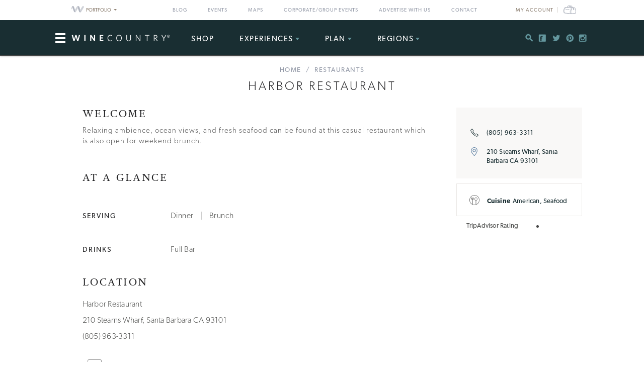

--- FILE ---
content_type: text/html; charset=UTF-8
request_url: https://www.winecountry.com/businesses/5936/harbor-restaurant
body_size: 13546
content:
<!DOCTYPE html>
<html lang="en-US">

<head>
    <meta http-equiv="Content-Type"
        content="text/html; charset=UTF-8" />
    <meta name="viewport" content="width=device-width, initial-scale=1">
    <link rel="pingback"
        href="https://www.winecountry.com/xmlrpc.php" />
    <meta property="fb:app_id"
        content="75953602463" />
    <title>Harbor Restaurant &#8211; Santa Barbara, CA | Wine Country</title>
<meta name='robots' content='max-image-preview:large' />
<link rel='dns-prefetch' href='//fonts.googleapis.com' />
<link rel='dns-prefetch' href='//api.mapbox.com' />
<link rel='dns-prefetch' href='//api.tiles.mapbox.com' />
<link rel='dns-prefetch' href='//ajax.googleapis.com' />
<link rel="alternate" type="application/rss+xml" title="WineCountry.com &raquo; Feed" href="https://www.winecountry.com/feed/" />
<link rel="alternate" type="application/rss+xml" title="WineCountry.com &raquo; Comments Feed" href="https://www.winecountry.com/comments/feed/" />
<link rel="alternate" type="text/calendar" title="WineCountry.com &raquo; iCal Feed" href="https://www.winecountry.com/events/?ical=1" />
<link rel="shortcut icon" href="https://www.winecountry.com/wp-content/themes/napavalley/images/favicon.ico?ver=1589465296" />
<link rel='stylesheet' id='yarppWidgetCss-css' href='https://www.winecountry.com/wp-content/plugins/yet-another-related-posts-plugin/style/widget.css?ver=6.6.1' type='text/css' media='all' />
<link rel='stylesheet' id='wp-block-library-css' href='https://www.winecountry.com/wp-includes/css/dist/block-library/style.min.css?ver=6.6.1' type='text/css' media='all' />
<style id='classic-theme-styles-inline-css' type='text/css'>
/*! This file is auto-generated */
.wp-block-button__link{color:#fff;background-color:#32373c;border-radius:9999px;box-shadow:none;text-decoration:none;padding:calc(.667em + 2px) calc(1.333em + 2px);font-size:1.125em}.wp-block-file__button{background:#32373c;color:#fff;text-decoration:none}
</style>
<style id='global-styles-inline-css' type='text/css'>
:root{--wp--preset--aspect-ratio--square: 1;--wp--preset--aspect-ratio--4-3: 4/3;--wp--preset--aspect-ratio--3-4: 3/4;--wp--preset--aspect-ratio--3-2: 3/2;--wp--preset--aspect-ratio--2-3: 2/3;--wp--preset--aspect-ratio--16-9: 16/9;--wp--preset--aspect-ratio--9-16: 9/16;--wp--preset--color--black: #000000;--wp--preset--color--cyan-bluish-gray: #abb8c3;--wp--preset--color--white: #ffffff;--wp--preset--color--pale-pink: #f78da7;--wp--preset--color--vivid-red: #cf2e2e;--wp--preset--color--luminous-vivid-orange: #ff6900;--wp--preset--color--luminous-vivid-amber: #fcb900;--wp--preset--color--light-green-cyan: #7bdcb5;--wp--preset--color--vivid-green-cyan: #00d084;--wp--preset--color--pale-cyan-blue: #8ed1fc;--wp--preset--color--vivid-cyan-blue: #0693e3;--wp--preset--color--vivid-purple: #9b51e0;--wp--preset--gradient--vivid-cyan-blue-to-vivid-purple: linear-gradient(135deg,rgba(6,147,227,1) 0%,rgb(155,81,224) 100%);--wp--preset--gradient--light-green-cyan-to-vivid-green-cyan: linear-gradient(135deg,rgb(122,220,180) 0%,rgb(0,208,130) 100%);--wp--preset--gradient--luminous-vivid-amber-to-luminous-vivid-orange: linear-gradient(135deg,rgba(252,185,0,1) 0%,rgba(255,105,0,1) 100%);--wp--preset--gradient--luminous-vivid-orange-to-vivid-red: linear-gradient(135deg,rgba(255,105,0,1) 0%,rgb(207,46,46) 100%);--wp--preset--gradient--very-light-gray-to-cyan-bluish-gray: linear-gradient(135deg,rgb(238,238,238) 0%,rgb(169,184,195) 100%);--wp--preset--gradient--cool-to-warm-spectrum: linear-gradient(135deg,rgb(74,234,220) 0%,rgb(151,120,209) 20%,rgb(207,42,186) 40%,rgb(238,44,130) 60%,rgb(251,105,98) 80%,rgb(254,248,76) 100%);--wp--preset--gradient--blush-light-purple: linear-gradient(135deg,rgb(255,206,236) 0%,rgb(152,150,240) 100%);--wp--preset--gradient--blush-bordeaux: linear-gradient(135deg,rgb(254,205,165) 0%,rgb(254,45,45) 50%,rgb(107,0,62) 100%);--wp--preset--gradient--luminous-dusk: linear-gradient(135deg,rgb(255,203,112) 0%,rgb(199,81,192) 50%,rgb(65,88,208) 100%);--wp--preset--gradient--pale-ocean: linear-gradient(135deg,rgb(255,245,203) 0%,rgb(182,227,212) 50%,rgb(51,167,181) 100%);--wp--preset--gradient--electric-grass: linear-gradient(135deg,rgb(202,248,128) 0%,rgb(113,206,126) 100%);--wp--preset--gradient--midnight: linear-gradient(135deg,rgb(2,3,129) 0%,rgb(40,116,252) 100%);--wp--preset--font-size--small: 13px;--wp--preset--font-size--medium: 20px;--wp--preset--font-size--large: 36px;--wp--preset--font-size--x-large: 42px;--wp--preset--spacing--20: 0.44rem;--wp--preset--spacing--30: 0.67rem;--wp--preset--spacing--40: 1rem;--wp--preset--spacing--50: 1.5rem;--wp--preset--spacing--60: 2.25rem;--wp--preset--spacing--70: 3.38rem;--wp--preset--spacing--80: 5.06rem;--wp--preset--shadow--natural: 6px 6px 9px rgba(0, 0, 0, 0.2);--wp--preset--shadow--deep: 12px 12px 50px rgba(0, 0, 0, 0.4);--wp--preset--shadow--sharp: 6px 6px 0px rgba(0, 0, 0, 0.2);--wp--preset--shadow--outlined: 6px 6px 0px -3px rgba(255, 255, 255, 1), 6px 6px rgba(0, 0, 0, 1);--wp--preset--shadow--crisp: 6px 6px 0px rgba(0, 0, 0, 1);}:where(.is-layout-flex){gap: 0.5em;}:where(.is-layout-grid){gap: 0.5em;}body .is-layout-flex{display: flex;}.is-layout-flex{flex-wrap: wrap;align-items: center;}.is-layout-flex > :is(*, div){margin: 0;}body .is-layout-grid{display: grid;}.is-layout-grid > :is(*, div){margin: 0;}:where(.wp-block-columns.is-layout-flex){gap: 2em;}:where(.wp-block-columns.is-layout-grid){gap: 2em;}:where(.wp-block-post-template.is-layout-flex){gap: 1.25em;}:where(.wp-block-post-template.is-layout-grid){gap: 1.25em;}.has-black-color{color: var(--wp--preset--color--black) !important;}.has-cyan-bluish-gray-color{color: var(--wp--preset--color--cyan-bluish-gray) !important;}.has-white-color{color: var(--wp--preset--color--white) !important;}.has-pale-pink-color{color: var(--wp--preset--color--pale-pink) !important;}.has-vivid-red-color{color: var(--wp--preset--color--vivid-red) !important;}.has-luminous-vivid-orange-color{color: var(--wp--preset--color--luminous-vivid-orange) !important;}.has-luminous-vivid-amber-color{color: var(--wp--preset--color--luminous-vivid-amber) !important;}.has-light-green-cyan-color{color: var(--wp--preset--color--light-green-cyan) !important;}.has-vivid-green-cyan-color{color: var(--wp--preset--color--vivid-green-cyan) !important;}.has-pale-cyan-blue-color{color: var(--wp--preset--color--pale-cyan-blue) !important;}.has-vivid-cyan-blue-color{color: var(--wp--preset--color--vivid-cyan-blue) !important;}.has-vivid-purple-color{color: var(--wp--preset--color--vivid-purple) !important;}.has-black-background-color{background-color: var(--wp--preset--color--black) !important;}.has-cyan-bluish-gray-background-color{background-color: var(--wp--preset--color--cyan-bluish-gray) !important;}.has-white-background-color{background-color: var(--wp--preset--color--white) !important;}.has-pale-pink-background-color{background-color: var(--wp--preset--color--pale-pink) !important;}.has-vivid-red-background-color{background-color: var(--wp--preset--color--vivid-red) !important;}.has-luminous-vivid-orange-background-color{background-color: var(--wp--preset--color--luminous-vivid-orange) !important;}.has-luminous-vivid-amber-background-color{background-color: var(--wp--preset--color--luminous-vivid-amber) !important;}.has-light-green-cyan-background-color{background-color: var(--wp--preset--color--light-green-cyan) !important;}.has-vivid-green-cyan-background-color{background-color: var(--wp--preset--color--vivid-green-cyan) !important;}.has-pale-cyan-blue-background-color{background-color: var(--wp--preset--color--pale-cyan-blue) !important;}.has-vivid-cyan-blue-background-color{background-color: var(--wp--preset--color--vivid-cyan-blue) !important;}.has-vivid-purple-background-color{background-color: var(--wp--preset--color--vivid-purple) !important;}.has-black-border-color{border-color: var(--wp--preset--color--black) !important;}.has-cyan-bluish-gray-border-color{border-color: var(--wp--preset--color--cyan-bluish-gray) !important;}.has-white-border-color{border-color: var(--wp--preset--color--white) !important;}.has-pale-pink-border-color{border-color: var(--wp--preset--color--pale-pink) !important;}.has-vivid-red-border-color{border-color: var(--wp--preset--color--vivid-red) !important;}.has-luminous-vivid-orange-border-color{border-color: var(--wp--preset--color--luminous-vivid-orange) !important;}.has-luminous-vivid-amber-border-color{border-color: var(--wp--preset--color--luminous-vivid-amber) !important;}.has-light-green-cyan-border-color{border-color: var(--wp--preset--color--light-green-cyan) !important;}.has-vivid-green-cyan-border-color{border-color: var(--wp--preset--color--vivid-green-cyan) !important;}.has-pale-cyan-blue-border-color{border-color: var(--wp--preset--color--pale-cyan-blue) !important;}.has-vivid-cyan-blue-border-color{border-color: var(--wp--preset--color--vivid-cyan-blue) !important;}.has-vivid-purple-border-color{border-color: var(--wp--preset--color--vivid-purple) !important;}.has-vivid-cyan-blue-to-vivid-purple-gradient-background{background: var(--wp--preset--gradient--vivid-cyan-blue-to-vivid-purple) !important;}.has-light-green-cyan-to-vivid-green-cyan-gradient-background{background: var(--wp--preset--gradient--light-green-cyan-to-vivid-green-cyan) !important;}.has-luminous-vivid-amber-to-luminous-vivid-orange-gradient-background{background: var(--wp--preset--gradient--luminous-vivid-amber-to-luminous-vivid-orange) !important;}.has-luminous-vivid-orange-to-vivid-red-gradient-background{background: var(--wp--preset--gradient--luminous-vivid-orange-to-vivid-red) !important;}.has-very-light-gray-to-cyan-bluish-gray-gradient-background{background: var(--wp--preset--gradient--very-light-gray-to-cyan-bluish-gray) !important;}.has-cool-to-warm-spectrum-gradient-background{background: var(--wp--preset--gradient--cool-to-warm-spectrum) !important;}.has-blush-light-purple-gradient-background{background: var(--wp--preset--gradient--blush-light-purple) !important;}.has-blush-bordeaux-gradient-background{background: var(--wp--preset--gradient--blush-bordeaux) !important;}.has-luminous-dusk-gradient-background{background: var(--wp--preset--gradient--luminous-dusk) !important;}.has-pale-ocean-gradient-background{background: var(--wp--preset--gradient--pale-ocean) !important;}.has-electric-grass-gradient-background{background: var(--wp--preset--gradient--electric-grass) !important;}.has-midnight-gradient-background{background: var(--wp--preset--gradient--midnight) !important;}.has-small-font-size{font-size: var(--wp--preset--font-size--small) !important;}.has-medium-font-size{font-size: var(--wp--preset--font-size--medium) !important;}.has-large-font-size{font-size: var(--wp--preset--font-size--large) !important;}.has-x-large-font-size{font-size: var(--wp--preset--font-size--x-large) !important;}
:where(.wp-block-post-template.is-layout-flex){gap: 1.25em;}:where(.wp-block-post-template.is-layout-grid){gap: 1.25em;}
:where(.wp-block-columns.is-layout-flex){gap: 2em;}:where(.wp-block-columns.is-layout-grid){gap: 2em;}
:root :where(.wp-block-pullquote){font-size: 1.5em;line-height: 1.6;}
</style>
<link rel='stylesheet' id='awesome-weather-css' href='https://www.winecountry.com/wp-content/plugins/awesome-weather-pro/awesome-weather.css?ver=6.6.1' type='text/css' media='all' />
<style id='awesome-weather-inline-css' type='text/css'>
.awesome-weather-wrap { font-family: 'Open Sans', sans-serif; font-weight: 400; font-size: 14px; line-height: 14px; }
</style>
<link rel='stylesheet' id='opensans-googlefont-css' href='//fonts.googleapis.com/css?family=Open+Sans%3A400&#038;ver=6.6.1' type='text/css' media='all' />
<link rel='stylesheet' id='mapbox-css-css' href='//api.mapbox.com/mapbox.js/v2.2.3/mapbox.css?ver=6.6.1' type='text/css' media='all' />
<link rel='stylesheet' id='mapbox-gl-css-css' href='//api.tiles.mapbox.com/mapbox-gl-js/v0.12.0/mapbox-gl.css?ver=6.6.1' type='text/css' media='all' />
<link rel='stylesheet' id='mapbox-markercluster-css-css' href='//api.mapbox.com/mapbox.js/plugins/leaflet-markercluster/v0.4.0/MarkerCluster.css?ver=6.6.1' type='text/css' media='all' />
<link rel='stylesheet' id='mapbox-markercluster-default-css-css' href='//api.mapbox.com/mapbox.js/plugins/leaflet-markercluster/v0.4.0/MarkerCluster.Default.css?ver=6.6.1' type='text/css' media='all' />
<link rel='stylesheet' id='parent-stylesheet-css' href='https://www.winecountry.com/wp-content/themes/napavalley/style.css?ver=1720726107' type='text/css' media='all' />
<link rel='stylesheet' id='theme-stylesheet-css' href='https://www.winecountry.com/wp-content/themes/winecountry/style.css?ver=1720726107' type='text/css' media='all' />
<link rel='stylesheet' id='jquery-ui-style-css' href='//ajax.googleapis.com/ajax/libs/jqueryui/1.13.3/themes/smoothness/jquery-ui.min.css?ver=6.6.1' type='text/css' media='all' />
<link rel='stylesheet' id='cake_stylesheet_0-css' href='https://www.winecountry.com/css/main.css?ver=6.6.1' type='text/css' media='all' />
<script type="text/javascript" src="https://www.winecountry.com/wp-includes/js/jquery/jquery.min.js?ver=3.7.1" id="jquery-core-js"></script>
<script type="text/javascript" src="https://www.winecountry.com/wp-includes/js/jquery/jquery-migrate.min.js?ver=3.4.1" id="jquery-migrate-js"></script>
<script type="text/javascript" src="https://www.winecountry.com/wp-content/themes/napavalley/js/bootstrap.min.js" id="bootstrap-js-js"></script>
<script type="text/javascript" src="https://www.winecountry.com/wp-content/themes/winecountry/js/functions-winecountry.js?ver=6.6.1" id="winecountry-functions-js"></script>
<script></script><link rel="https://api.w.org/" href="https://www.winecountry.com/wp-json/" /><link rel="alternate" title="JSON" type="application/json" href="https://www.winecountry.com/wp-json/wp/v2/pages/14" /><link rel="EditURI" type="application/rsd+xml" title="RSD" href="https://www.winecountry.com/xmlrpc.php?rsd" />
<meta name="generator" content="WordPress 6.6.1" />
<link rel='shortlink' href='https://www.winecountry.com/?p=14' />
<link rel="alternate" title="oEmbed (JSON)" type="application/json+oembed" href="https://www.winecountry.com/wp-json/oembed/1.0/embed?url=https%3A%2F%2Fwww.winecountry.com%2Fcakepress%2F" />
<link rel="alternate" title="oEmbed (XML)" type="text/xml+oembed" href="https://www.winecountry.com/wp-json/oembed/1.0/embed?url=https%3A%2F%2Fwww.winecountry.com%2Fcakepress%2F&#038;format=xml" />
<script>
    var googletag = googletag || {};
    googletag.cmd = googletag.cmd || [];
    (function() {
        var gads = document.createElement('script');
        gads.async = true;
        gads.type = 'text/javascript';
        var useSSL = 'https:' == document.location.protocol;
        gads.src = (useSSL ? 'https:' : 'http:') +
            '//www.googletagservices.com/tag/js/gpt.js';
        var node = document.getElementsByTagName('script')[0];
        node.parentNode.insertBefore(gads, node);
    })();

    var group_id = '1469049517848';
    googletag.cmd.push(function() {
        googletag.defineSlot('/27790961/IAB_Billboard_v2', [970, 250], 'div-gpt-ad-' + group_id + '-0')
            .addService(googletag.pubads());
        googletag.defineSlot('/27790961/IAB_Billboard2_v2', [970, 250], 'div-gpt-ad-' + group_id + '-1')
            .addService(googletag.pubads());
        googletag.defineSlot('/27790961/IAB_Billboard3_v2', [970, 250], 'div-gpt-ad-' + group_id + '-2')
            .addService(googletag.pubads());
        googletag.defineSlot('/27790961/IAB_Billboard4_v2', [970, 250], 'div-gpt-ad-' + group_id + '-3')
            .addService(googletag.pubads());
        googletag.defineSlot('/27790961/IAB_Filmstrip_v2', [300, 600], 'div-gpt-ad-' + group_id + '-4')
            .addService(googletag.pubads());
        googletag.defineSlot('/27790961/IAB_Filmstrip2_v2', [300, 600], 'div-gpt-ad-' + group_id + '-5')
            .addService(googletag.pubads());
        googletag.defineSlot('/27790961/IAB_Filmstrip3_v2', [300, 600], 'div-gpt-ad-' + group_id + '-6')
            .addService(googletag.pubads());
        googletag.defineSlot('/27790961/IAB_Filmstrip4_v2', [300, 600], 'div-gpt-ad-' + group_id + '-7')
            .addService(googletag.pubads());
        googletag.defineSlot('/27790961/LargeBox_v2', [300, 300], 'div-gpt-ad-' + group_id + '-8').addService(
            googletag.pubads());
        googletag.defineSlot('/27790961/LargeBox2_v2', [300, 300], 'div-gpt-ad-' + group_id + '-9').addService(
            googletag.pubads());
        googletag.defineSlot('/27790961/LargeBox3_v2', [300, 300], 'div-gpt-ad-' + group_id + '-10').addService(
            googletag.pubads());
        googletag.defineSlot('/27790961/LargeBox4_v2', [300, 300], 'div-gpt-ad-' + group_id + '-11').addService(
            googletag.pubads());
        googletag.defineSlot('/27790961/Spotlight1_v2', [247, 400], 'div-gpt-ad-' + group_id + '-12')
            .addService(googletag.pubads());
        googletag.defineSlot('/27790961/Spotlight2_v2', [247, 400], 'div-gpt-ad-' + group_id + '-13')
            .addService(googletag.pubads());
        googletag.defineSlot('/27790961/Spotlight3_v2', [247, 400], 'div-gpt-ad-' + group_id + '-14')
            .addService(googletag.pubads());
        googletag.defineSlot('/27790961/Spotlight4_v2', [247, 400], 'div-gpt-ad-' + group_id + '-15')
            .addService(googletag.pubads());
        googletag.defineSlot('/27790961/MiniBillboard_v2', [500, 250], 'div-gpt-ad-' + group_id + '-16')
            .addService(googletag.pubads());
        googletag.defineSlot('/27790961/MiniBillboard2_v2', [500, 250], 'div-gpt-ad-' + group_id + '-17')
            .addService(googletag.pubads());
        googletag.pubads().setTargeting("pages", "businesses")
            .setTargeting("domain", "winecountry.com")
                    ;
        googletag.enableServices();
    });
</script>
<script async
    src="https://www.googletagmanager.com/gtag/js?id=G-PSDVX6KBVG">
</script>
<script>
    window.dataLayer = window.dataLayer || [];

    function gtag() {
        dataLayer.push(arguments);
    }
    gtag('js', new Date());

    gtag('config', 'G-PSDVX6KBVG');
</script>
<meta name="referrer" content="unsafe-url" />
<meta name="generator" content="Powered by WPBakery Page Builder - drag and drop page builder for WordPress."/>
<meta name="description" content="Relaxing ambience, ocean views, and fresh seafood can be found at this casual restaurant which is also open for weekend brunch.  "/>
<meta content="http:https://winecountry-media.s3.amazonaws.com/3607-media-HarborRestaurant-3.jpg" property="og:image"/><link href="https://www.winecountry.com/businesses/5936/harbor-restaurant" rel="canonical"/><noscript><style> .wpb_animate_when_almost_visible { opacity: 1; }</style></noscript>    <script>
        window.fbAsyncInit = function() {
            FB.init({
                appId: '75953602463',
                xfbml: true,
                version: 'v2.4'
            });

            //FB.Event.subscribe('xfbml.render', function () {
            //console.log("finished rendering plugins");
            // });

            FB.Event.subscribe('comment.create', function(response) {
                // response is an object with attributes (commentID, href, message, parentCommentID)
                // console.log('comment.create')
                update_stats('comment');
            });

            // Liking.  Does not fire when you like a comment, only the page
            FB.Event.subscribe('edge.create', function(url, html_element) {
                //console.log('edge.create')
                update_stats('like');
            });

            FB.Event.subscribe('edge.remove', function(url, html_element) {
                // Unliking, no-op
            });

            jQuery(document).ready(function($) {
                // Make our own Share button, since the Facebook one doesn't raise any events
                // See http://stackoverflow.com/questions/20312964/callback-function-with-new-facebook-share-button
                $('.facebook-share-button').on('click', function() {
                    FB.ui({
                        method: 'feed',
                        link: document.URL,
                        //caption: 'example',
                    }, function(response) {
                        // response is an object with attribute post_id
                        //debugger;
                        if (response === null) {
                            // no-op
                            //console.log('post was not shared');
                        } else {
                            //console.log('post was shared');
                            update_stats('share');
                        }
                    });
                });
            });
        };

        (function(d, s, id) {
            var js, fjs = d.getElementsByTagName(s)[0];
            if (d.getElementById(id)) {
                return;
            }
            js = d.createElement(s);
            js.id = id;
            js.src = "//connect.facebook.net/en_US/sdk.js";
            fjs.parentNode.insertBefore(js, fjs);
        }(document, 'script', 'facebook-jssdk'));

        function update_stats(type, post_id) {
            jQuery(document).ready(function($) {
                var data = {
                    action: 'winecountry_trigger_page_interaction',
                    type: type,
                    url: location.href,
                    post_id: typeof post_id != 'undefined' ? post_id : ''
                };

                // since 2.8 ajaxurl is always defined in the admin header and points to admin-ajax.php
                jQuery.post(
                    'https://www.winecountry.com/wp-admin/admin-ajax.php',
                    data,
                    function(response) {
                        //alert('Got this from the server: ' + response);
                    });
            });
        }
    </script>
</head>

<body class="page-template-default page page-id-14 wpb-js-composer js-comp-ver-7.3 vc_responsive tribe-theme-parent-napavalley tribe-theme-child-winecountry page-template-cakepress-page-template-php">
        <noscript><iframe src="//www.googletagmanager.com/ns.html?id=GTM-K2CHWT" height="0" width="0"
            style="display:none;visibility:hidden"></iframe></noscript>
    <script>
        (function(w, d, s, l, i) {
            w[l] = w[l] || [];
            w[l].push({
                'gtm.start': new Date().getTime(),
                event: 'gtm.js'
            });
            var f = d.getElementsByTagName(s)[0],
                j = d.createElement(s),
                dl = l != 'dataLayer' ? '&l=' + l : '';
            j.async = true;
            j.src =
                '//www.googletagmanager.com/gtm.js?id=' + i + dl;
            f.parentNode.insertBefore(j, f);
        })(window, document, 'script', 'dataLayer', 'GTM-K2CHWT');
    </script>
        <div id="fb-root"></div>

    <div class="wrapper">
        <header class="header">
            <div class="bar">
    <div class="container">

                <div class="network-dropdown pull-left">

            <button class="btn btn-network" type="button" data-toggle="collapse" data-target="#collapseNetwork"
                aria-expanded="false" aria-controls="collapseNetwork">
                <span class="img-logo-small" role="none"></span>
                <span>Portfolio</span>
                <span class="caret" role="none"></span>
            </button>
            <div class="collapse network-collapse" id="collapseNetwork">
                <ul class="network-menu list-unstyled">                    <li><a
                            href="https://www.napavalley.com/"><img
                                class="img-logo-small"
                                src="https://s3.amazonaws.com/winecountry-media/wp-content/uploads/2016/11/28112026/NapaValley-com-150w.png"
                                alt="NapaValley.com small logo"></a>
                    </li>
                    <li><a
                            href="https://www.sonoma.com/"><img
                                class="img-logo-small"
                                src="https://s3.amazonaws.com/winecountry-media/wp-content/uploads/2016/11/28112025/Sonoma-com-150w.png"
                                alt="Sonoma.com small logo"></a>
                    </li>
                    <li><a
                            href="https://www.winecountry.com/"><img
                                class="img-logo-small"
                                src="https://s3.amazonaws.com/winecountry-media/wp-content/uploads/2016/11/28112023/WineCountry-com-150w.png"
                                alt="WineCountry.com small logo"></a>
                    </li>
                </ul>
            </div>
        </div>
        
        <div class="pull-right account-settings">
                        <a class="login-link"
                href="https://www.winecountry.com/my-account">My
                Account</a>
            <a
                href="https://www.winecountry.com/cart">
                <span class="sr-only">Cart</span><span class="cart-icon"></span>
            </a>
            
        </div>
        <nav class="nav-bar"><ul id="menu-top-menu" class="menu list-inline"><li id="menu-item-19151" class="menu-item menu-item-type-post_type menu-item-object-page menu-item-19151"><a href="https://www.winecountry.com/blog/">Blog</a></li>
<li id="menu-item-19152" class="menu-item menu-item-type-custom menu-item-object-custom menu-item-19152"><a href="/events">Events</a></li>
<li id="menu-item-19904" class="menu-item menu-item-type-post_type menu-item-object-page menu-item-19904"><a href="https://www.winecountry.com/maps/">Maps</a></li>
<li id="menu-item-46336" class="menu-item menu-item-type-post_type menu-item-object-page menu-item-46336"><a href="https://www.winecountry.com/group-events/">Corporate/Group Events</a></li>
<li id="menu-item-25584" class="menu-item menu-item-type-post_type menu-item-object-page menu-item-25584"><a href="https://www.winecountry.com/advertise/">Advertise With Us</a></li>
<li id="menu-item-16391" class="menu-item menu-item-type-custom menu-item-object-custom menu-item-16391"><a href="/contact">Contact</a></li>
</ul></nav>    </div><!-- /.container -->
</div><!-- /.bar -->
                        <div class="header-body">
                <div class="container">
                                        <a href="https://www.winecountry.com/"
                        class="logo pull-left">
                        <img width="200" height="19" src="https://winecountry-media.s3.amazonaws.com/wp-content/uploads/2016/01/28173529/WineCountry-LightBG-200x19.png" class="attachment-crb_logo size-crb_logo" alt="WineCountry header logo" decoding="async" srcset="https://winecountry-media.s3.amazonaws.com/wp-content/uploads/2016/01/28173529/WineCountry-LightBG-200x19.png 200w, https://winecountry-media.s3.amazonaws.com/wp-content/uploads/2016/01/28173529/WineCountry-LightBG-300x28.png 300w, https://winecountry-media.s3.amazonaws.com/wp-content/uploads/2016/01/28173529/WineCountry-LightBG-768x72.png 768w, https://winecountry-media.s3.amazonaws.com/wp-content/uploads/2016/01/28173529/WineCountry-LightBG-155x15.png 155w, https://winecountry-media.s3.amazonaws.com/wp-content/uploads/2016/01/28173529/WineCountry-LightBG.png 960w" sizes="(max-width: 200px) 100vw, 200px" />                    </a>
                    
                    <a href="#" class="btn-main" data-toggle="modal" data-target="#modalSidebar"
                        aria-label="Toggle Sidebar">
                        <span></span>
                    </a>
                                        <div class="socials pull-right">
                        <ul>
                            <li>
                                <a href="#" class="btn-search" title="Search">
                                    <i class="ico-social-small ico-search" role="none"></i>
                                </a>
                            </li>

                                                        <li>
                                <a href="https://www.facebook.com/WineCountryMedia" title="Facebook"
                                    target="_blank">
                                    <i class="ico-social-small ico-facebook"
                                        role="none"></i>
                                </a>
                            </li>
                                                        <li>
                                <a href="https://twitter.com/winecountry" title="Twitter"
                                    target="_blank">
                                    <i class="ico-social-small ico-twitter"
                                        role="none"></i>
                                </a>
                            </li>
                                                        <li>
                                <a href="https://www.pinterest.com/winecountrycom/" title="Pinterest"
                                    target="_blank">
                                    <i class="ico-social-small ico-pinterest"
                                        role="none"></i>
                                </a>
                            </li>
                                                        <li>
                                <a href="https://www.instagram.com/winecountry/" title="Instagram"
                                    target="_blank">
                                    <i class="ico-social-small ico-instagram"
                                        role="none"></i>
                                </a>
                            </li>
                                                    </ul>
                    </div><!-- /.socials -->
                                        <nav class="nav"><ul id="menu-main-menu" class="menu list-inline"><li id="menu-item-46913" class="menu-item menu-item-type-custom menu-item-object-custom menu-item-46913"><a target="_blank" rel="noopener" href="https://shop.winecountry.com/">Shop</a></li>
<li id="menu-item-38087" class="menu-item menu-item-type-post_type menu-item-object-page menu-item-has-children menu-item-38087"><a href="https://www.winecountry.com/experiences/">Experiences</a>
<ul class="sub-menu">
	<li id="menu-item-65220" class="menu-item menu-item-type-post_type menu-item-object-page menu-item-65220"><a href="https://www.winecountry.com/experiences/">View All Experiences</a></li>
</ul>
</li>
<li id="menu-item-30513" class="menu-item menu-item-type-custom menu-item-object-custom menu-item-has-children menu-item-30513"><a href="/businesses/">Plan</a>
<ul class="sub-menu">
	<li id="menu-item-39917" class="menu-item menu-item-type-custom menu-item-object-custom menu-item-39917"><a href="https://www.winecountry.com/businesses/?q=&#038;category=Lodging&#038;tags=exclusive-offers">Lodging Deals</a></li>
	<li id="menu-item-30489" class="menu-item menu-item-type-post_type menu-item-object-page menu-item-has-children menu-item-30489"><a href="https://www.winecountry.com/inspirations/">Inspirations</a>
	<ul class="sub-menu">
		<li id="menu-item-30532" class="menu-item menu-item-type-post_type menu-item-object-page menu-item-30532"><a href="https://www.winecountry.com/blog/">Blog</a></li>
		<li id="menu-item-30491" class="menu-item menu-item-type-post_type menu-item-object-page menu-item-30491"><a href="https://www.winecountry.com/inspirations/guides/">Guides</a></li>
		<li id="menu-item-30492" class="menu-item menu-item-type-post_type menu-item-object-page menu-item-has-children menu-item-30492"><a href="https://www.winecountry.com/inspirations/collections/">Collections</a>
		<ul class="sub-menu">
			<li id="menu-item-30522" class="menu-item menu-item-type-post_type menu-item-object-page menu-item-30522"><a href="https://www.winecountry.com/inspirations/collections/adventure/">Adventure</a></li>
			<li id="menu-item-30526" class="menu-item menu-item-type-post_type menu-item-object-page menu-item-30526"><a href="https://www.winecountry.com/inspirations/collections/foodies/">Foodies</a></li>
			<li id="menu-item-30531" class="menu-item menu-item-type-post_type menu-item-object-page menu-item-30531"><a href="https://www.winecountry.com/inspirations/collections/off-the-beaten-path/">Off the Beaten Path</a></li>
			<li id="menu-item-30529" class="menu-item menu-item-type-post_type menu-item-object-page menu-item-30529"><a href="https://www.winecountry.com/inspirations/collections/wine-enthusiast/">Wine Enthusiast</a></li>
			<li id="menu-item-30527" class="menu-item menu-item-type-post_type menu-item-object-page menu-item-30527"><a href="https://www.winecountry.com/inspirations/collections/laid-back/">Laid Back</a></li>
			<li id="menu-item-30523" class="menu-item menu-item-type-post_type menu-item-object-page menu-item-30523"><a href="https://www.winecountry.com/inspirations/collections/budget-traveler/">Budget Traveler</a></li>
		</ul>
</li>
	</ul>
</li>
	<li id="menu-item-30514" class="menu-item menu-item-type-custom menu-item-object-custom menu-item-30514"><a href="/businesses/?category=Lodging">Lodging</a></li>
	<li id="menu-item-30515" class="menu-item menu-item-type-custom menu-item-object-custom menu-item-30515"><a href="/businesses/?category=Spas">Spas</a></li>
	<li id="menu-item-30516" class="menu-item menu-item-type-custom menu-item-object-custom menu-item-30516"><a href="/businesses/?category=Wineries">Wineries</a></li>
	<li id="menu-item-30519" class="menu-item menu-item-type-custom menu-item-object-custom menu-item-30519"><a href="/businesses/?category=Things%20To%20Do&#038;tags=">Things To Do</a></li>
	<li id="menu-item-30518" class="menu-item menu-item-type-custom menu-item-object-custom menu-item-30518"><a href="/businesses/?category=Restaurants">Restaurants</a></li>
	<li id="menu-item-30517" class="menu-item menu-item-type-custom menu-item-object-custom menu-item-30517"><a href="/businesses/?category=Weddings">Weddings</a></li>
	<li id="menu-item-46353" class="menu-item menu-item-type-post_type menu-item-object-page menu-item-46353"><a href="https://www.winecountry.com/group-events/">Corporate/Group Events</a></li>
	<li id="menu-item-30521" class="menu-item menu-item-type-custom menu-item-object-custom menu-item-30521"><a href="/businesses/?category=Tours%20and%20Experiences&#038;tags=">Tours &#038; Experiences</a></li>
</ul>
</li>
<li id="menu-item-30493" class="menu-item menu-item-type-post_type menu-item-object-page menu-item-has-children menu-item-30493"><a href="https://www.winecountry.com/regions/">Regions</a>
<ul class="sub-menu">
	<li id="menu-item-30494" class="menu-item menu-item-type-custom menu-item-object-custom menu-item-has-children menu-item-30494"><a>Northern California</a>
	<ul class="sub-menu">
		<li id="menu-item-30496" class="menu-item menu-item-type-post_type menu-item-object-page menu-item-30496"><a href="https://www.winecountry.com/regions/napa-valley/">Napa Valley</a></li>
		<li id="menu-item-30495" class="menu-item menu-item-type-post_type menu-item-object-page menu-item-30495"><a href="https://www.winecountry.com/regions/sonoma-county/">Sonoma County</a></li>
		<li id="menu-item-70828" class="menu-item menu-item-type-post_type menu-item-object-page menu-item-70828"><a href="https://www.winecountry.com/regions/livermore-valley/">Livermore Valley</a></li>
		<li id="menu-item-30512" class="menu-item menu-item-type-post_type menu-item-object-page menu-item-30512"><a href="https://www.winecountry.com/regions/lodi/">Lodi</a></li>
		<li id="menu-item-30510" class="menu-item menu-item-type-post_type menu-item-object-page menu-item-30510"><a href="https://www.winecountry.com/regions/gold-country/">Gold Country</a></li>
	</ul>
</li>
	<li id="menu-item-30504" class="menu-item menu-item-type-custom menu-item-object-custom menu-item-has-children menu-item-30504"><a>Central California</a>
	<ul class="sub-menu">
		<li id="menu-item-30498" class="menu-item menu-item-type-post_type menu-item-object-page menu-item-30498"><a href="https://www.winecountry.com/regions/monterey-county/">Monterey County</a></li>
		<li id="menu-item-58202" class="menu-item menu-item-type-post_type menu-item-object-page menu-item-58202"><a href="https://www.winecountry.com/regions/san-luis-obispo-county/paso-robles/">Paso Robles</a></li>
		<li id="menu-item-30501" class="menu-item menu-item-type-post_type menu-item-object-page menu-item-30501"><a href="https://www.winecountry.com/regions/san-luis-obispo-county/">San Luis Obispo County</a></li>
		<li id="menu-item-30502" class="menu-item menu-item-type-post_type menu-item-object-page menu-item-30502"><a href="https://www.winecountry.com/regions/santa-barbara-county/">Santa Barbara County</a></li>
		<li id="menu-item-30503" class="menu-item menu-item-type-post_type menu-item-object-page menu-item-30503"><a href="https://www.winecountry.com/regions/santa-cruz-county/">Santa Cruz County</a></li>
	</ul>
</li>
	<li id="menu-item-30505" class="menu-item menu-item-type-custom menu-item-object-custom menu-item-has-children menu-item-30505"><a>Southern California</a>
	<ul class="sub-menu">
		<li id="menu-item-30508" class="menu-item menu-item-type-post_type menu-item-object-page menu-item-30508"><a href="https://www.winecountry.com/regions/temecula-valley/">Temecula Valley</a></li>
	</ul>
</li>
	<li id="menu-item-30499" class="menu-item menu-item-type-post_type menu-item-object-page menu-item-30499"><a href="https://www.winecountry.com/regions/oregon/">Oregon</a></li>
	<li id="menu-item-30509" class="menu-item menu-item-type-post_type menu-item-object-page menu-item-30509"><a href="https://www.winecountry.com/regions/texas-hill-country/">Texas Hill Country</a></li>
	<li id="menu-item-33701" class="menu-item menu-item-type-post_type menu-item-object-page menu-item-33701"><a href="https://www.winecountry.com/regions/virginia/">Virginia</a></li>
	<li id="menu-item-33703" class="menu-item menu-item-type-post_type menu-item-object-page menu-item-33703"><a href="https://www.winecountry.com/regions/washington/">Washington</a></li>
</ul>
</li>
</ul></nav><div class="form-search">
	<form role="search" method="get" class="searchform" action="https://www.winecountry.com/"> 
		<input type="search" class="searchfield" value="" name="s" id="s" placeholder="SEARCH TERM" title="Search" /> 

		<a href="#" class="btn-close" title="Close search form">
			<i class="ico-close" role="none"></i>
		</a>
	</form>
</div><!-- /.form-search -->		                </div><!-- /.container -->
            </div><!-- /.header-body -->
                    </header><!-- /.header -->

        <div class="modal sidebar fade wc" id="modalSidebar" tabindex="-1" role="dialog" aria-labelledby="modalSidebarLabel">
    <div class="modal-dialog" role="document">
        <div class="modal-content">

            <div class="modal-header">
                <button type="button" class="close" data-dismiss="modal" aria-label="Close"><span aria-hidden="true">&times;</span></button>
                <img id="modalSidebarLabel" src="https://www.winecountry.com/wp-content/themes/winecountry/images/WineCountry-LightBG.png" alt="WineCountry logo" class="img-responsive" />
            </div>

            <div class="modal-body">
                <nav class="sidebar-nav"><ul id="menu-main-menu-1" class="menu list-unstyled"><li class="menu-item menu-item-type-custom menu-item-object-custom menu-item-46913"><a target="_blank" rel="noopener" href="https://shop.winecountry.com/">Shop</a></li>
<li class="menu-item menu-item-type-post_type menu-item-object-page menu-item-has-children menu-item-38087"><a href="https://www.winecountry.com/experiences/">Experiences</a>
<ul class="sub-menu">
	<li class="menu-item menu-item-type-post_type menu-item-object-page menu-item-65220"><a href="https://www.winecountry.com/experiences/">View All Experiences</a></li>
</ul>
</li>
<li class="menu-item menu-item-type-custom menu-item-object-custom menu-item-has-children menu-item-30513"><a href="/businesses/">Plan</a>
<ul class="sub-menu">
	<li class="menu-item menu-item-type-custom menu-item-object-custom menu-item-39917"><a href="https://www.winecountry.com/businesses/?q=&#038;category=Lodging&#038;tags=exclusive-offers">Lodging Deals</a></li>
	<li class="menu-item menu-item-type-post_type menu-item-object-page menu-item-has-children menu-item-30489"><a href="https://www.winecountry.com/inspirations/">Inspirations</a>
	<ul class="sub-menu">
		<li class="menu-item menu-item-type-post_type menu-item-object-page menu-item-30532"><a href="https://www.winecountry.com/blog/">Blog</a></li>
		<li class="menu-item menu-item-type-post_type menu-item-object-page menu-item-30491"><a href="https://www.winecountry.com/inspirations/guides/">Guides</a></li>
		<li class="menu-item menu-item-type-post_type menu-item-object-page menu-item-has-children menu-item-30492"><a href="https://www.winecountry.com/inspirations/collections/">Collections</a>
		<ul class="sub-menu">
			<li class="menu-item menu-item-type-post_type menu-item-object-page menu-item-30522"><a href="https://www.winecountry.com/inspirations/collections/adventure/">Adventure</a></li>
			<li class="menu-item menu-item-type-post_type menu-item-object-page menu-item-30526"><a href="https://www.winecountry.com/inspirations/collections/foodies/">Foodies</a></li>
			<li class="menu-item menu-item-type-post_type menu-item-object-page menu-item-30531"><a href="https://www.winecountry.com/inspirations/collections/off-the-beaten-path/">Off the Beaten Path</a></li>
			<li class="menu-item menu-item-type-post_type menu-item-object-page menu-item-30529"><a href="https://www.winecountry.com/inspirations/collections/wine-enthusiast/">Wine Enthusiast</a></li>
			<li class="menu-item menu-item-type-post_type menu-item-object-page menu-item-30527"><a href="https://www.winecountry.com/inspirations/collections/laid-back/">Laid Back</a></li>
			<li class="menu-item menu-item-type-post_type menu-item-object-page menu-item-30523"><a href="https://www.winecountry.com/inspirations/collections/budget-traveler/">Budget Traveler</a></li>
		</ul>
</li>
	</ul>
</li>
	<li class="menu-item menu-item-type-custom menu-item-object-custom menu-item-30514"><a href="/businesses/?category=Lodging">Lodging</a></li>
	<li class="menu-item menu-item-type-custom menu-item-object-custom menu-item-30515"><a href="/businesses/?category=Spas">Spas</a></li>
	<li class="menu-item menu-item-type-custom menu-item-object-custom menu-item-30516"><a href="/businesses/?category=Wineries">Wineries</a></li>
	<li class="menu-item menu-item-type-custom menu-item-object-custom menu-item-30519"><a href="/businesses/?category=Things%20To%20Do&#038;tags=">Things To Do</a></li>
	<li class="menu-item menu-item-type-custom menu-item-object-custom menu-item-30518"><a href="/businesses/?category=Restaurants">Restaurants</a></li>
	<li class="menu-item menu-item-type-custom menu-item-object-custom menu-item-30517"><a href="/businesses/?category=Weddings">Weddings</a></li>
	<li class="menu-item menu-item-type-post_type menu-item-object-page menu-item-46353"><a href="https://www.winecountry.com/group-events/">Corporate/Group Events</a></li>
	<li class="menu-item menu-item-type-custom menu-item-object-custom menu-item-30521"><a href="/businesses/?category=Tours%20and%20Experiences&#038;tags=">Tours &#038; Experiences</a></li>
</ul>
</li>
<li class="menu-item menu-item-type-post_type menu-item-object-page menu-item-has-children menu-item-30493"><a href="https://www.winecountry.com/regions/">Regions</a>
<ul class="sub-menu">
	<li class="menu-item menu-item-type-custom menu-item-object-custom menu-item-has-children menu-item-30494"><a>Northern California</a>
	<ul class="sub-menu">
		<li class="menu-item menu-item-type-post_type menu-item-object-page menu-item-30496"><a href="https://www.winecountry.com/regions/napa-valley/">Napa Valley</a></li>
		<li class="menu-item menu-item-type-post_type menu-item-object-page menu-item-30495"><a href="https://www.winecountry.com/regions/sonoma-county/">Sonoma County</a></li>
		<li class="menu-item menu-item-type-post_type menu-item-object-page menu-item-70828"><a href="https://www.winecountry.com/regions/livermore-valley/">Livermore Valley</a></li>
		<li class="menu-item menu-item-type-post_type menu-item-object-page menu-item-30512"><a href="https://www.winecountry.com/regions/lodi/">Lodi</a></li>
		<li class="menu-item menu-item-type-post_type menu-item-object-page menu-item-30510"><a href="https://www.winecountry.com/regions/gold-country/">Gold Country</a></li>
	</ul>
</li>
	<li class="menu-item menu-item-type-custom menu-item-object-custom menu-item-has-children menu-item-30504"><a>Central California</a>
	<ul class="sub-menu">
		<li class="menu-item menu-item-type-post_type menu-item-object-page menu-item-30498"><a href="https://www.winecountry.com/regions/monterey-county/">Monterey County</a></li>
		<li class="menu-item menu-item-type-post_type menu-item-object-page menu-item-58202"><a href="https://www.winecountry.com/regions/san-luis-obispo-county/paso-robles/">Paso Robles</a></li>
		<li class="menu-item menu-item-type-post_type menu-item-object-page menu-item-30501"><a href="https://www.winecountry.com/regions/san-luis-obispo-county/">San Luis Obispo County</a></li>
		<li class="menu-item menu-item-type-post_type menu-item-object-page menu-item-30502"><a href="https://www.winecountry.com/regions/santa-barbara-county/">Santa Barbara County</a></li>
		<li class="menu-item menu-item-type-post_type menu-item-object-page menu-item-30503"><a href="https://www.winecountry.com/regions/santa-cruz-county/">Santa Cruz County</a></li>
	</ul>
</li>
	<li class="menu-item menu-item-type-custom menu-item-object-custom menu-item-has-children menu-item-30505"><a>Southern California</a>
	<ul class="sub-menu">
		<li class="menu-item menu-item-type-post_type menu-item-object-page menu-item-30508"><a href="https://www.winecountry.com/regions/temecula-valley/">Temecula Valley</a></li>
	</ul>
</li>
	<li class="menu-item menu-item-type-post_type menu-item-object-page menu-item-30499"><a href="https://www.winecountry.com/regions/oregon/">Oregon</a></li>
	<li class="menu-item menu-item-type-post_type menu-item-object-page menu-item-30509"><a href="https://www.winecountry.com/regions/texas-hill-country/">Texas Hill Country</a></li>
	<li class="menu-item menu-item-type-post_type menu-item-object-page menu-item-33701"><a href="https://www.winecountry.com/regions/virginia/">Virginia</a></li>
	<li class="menu-item menu-item-type-post_type menu-item-object-page menu-item-33703"><a href="https://www.winecountry.com/regions/washington/">Washington</a></li>
</ul>
</li>
</ul></nav>
                <div class="modal-social">
                    <a class="btn" href="/newsletter-signup">Get The Newsletter</a>

                                            <div class="socials">
                            <ul class="list-unstyled">
                                                                    <li>
                                        <a href="https://www.facebook.com/WineCountryMedia" class="btn-facebook" target="_blank" title="Facebook">
                                            <i class="ico-social-gray ico-facebook"></i>
                                        </a>
                                    </li>
                                                                    <li>
                                        <a href="https://twitter.com/winecountry" class="btn-twitter" target="_blank" title="Twitter">
                                            <i class="ico-social-gray ico-twitter"></i>
                                        </a>
                                    </li>
                                                                    <li>
                                        <a href="https://www.pinterest.com/winecountrycom/" class="btn-pinterest" target="_blank" title="Pinterest">
                                            <i class="ico-social-gray ico-pinterest"></i>
                                        </a>
                                    </li>
                                                                    <li>
                                        <a href="https://www.instagram.com/winecountry/" class="btn-instagram" target="_blank" title="Instagram">
                                            <i class="ico-social-gray ico-instagram"></i>
                                        </a>
                                    </li>
                                                            </ul>
                        </div><!-- /.socials -->
                                    </div>

                <div class="sidebar-logos">
                    <ul class="list-unstyled">
                        <li>
                            <a href="https://www.napavalley.com"><img class="img-responsive" src="https://www.winecountry.com/wp-content/themes/winecountry/images/sidebar-napavalley.png" alt="NapaValley.com"></a>
                        </li>
                                            <li>
                            <a href="https://www.sonoma.com"><img class="img-responsive" src="https://www.winecountry.com/wp-content/themes/winecountry/images/sidebar-sonoma.png" alt="Sonoma.com"></a>
                        </li>
                                            <li>
                            <a href="https://www.winecountry.com"><img class="img-responsive" src="https://www.winecountry.com/wp-content/themes/winecountry/images/sidebar-WineCountryNetwork.png" alt="WineCountry.com"></a>
                        </li>
                    </ul>
                </div>
            </div>

        </div><!-- modal-content -->
    </div><!-- modal-dialog -->
</div><!-- modal -->


        <div class="intro intro-secondary">
    <div class="intro-head">
        <div class="container">
            <div class="breadcrumb">
                <a href="/">home</a>
                                    <span>/</span> <a href="/businesses/?category=Restaurants">Restaurants</a>
                                </div><!-- /.breadcrumb -->

            <div class="intro-head-title">
                <h1>Harbor Restaurant</h1>
            </div><!-- /.intro-head-title -->
			                    </div><!-- /.container -->
    </div><!-- /.intro-head -->
</div><!-- /.intro -->

<div class="main bizdetail">
    <div class="container">

        <div class="bizdetail__columns">
            <div class="bizdetail__slideshow">
                
                            </div>

                        <div class="bizdetail__column--right empty">

                <div class="bizdetail__details">

                    <div class="bizdetail__book">
                                                <button class="contact">Contact</button>
                                            </div>
                    
                    <div class="bizdetail__meta">
                                                <div class="bizdetail__contact">
                                                        <ul>
                                                                    <li class="bizdetail__details--phone"><a href="tel:(805) 963-3311">(805) 963-3311</a></li>
                                                                <li class="bizdetail__details--address">210 Stearns Wharf, Santa Barbara CA 93101 </li>

                                                            </ul>

                        </div>
                    </div>
                </div>
                                    <div class="bizdetail__features">

                        <ul>
                            <li><svg class="wcicon-001"><use href="/wp-content/themes/napavalley/css/svg/icons.svg#wcicon-173" xmlns:xlink="http://www.w3.org/1999/xlink" /></svg><h3>Cuisine</h3>American, Seafood</li>
                        </ul>

                    </div>
                
                                        <div class="bizdetail__rating">
                            <div class="hidden-xs">
                                <p>TripAdvisor Rating</p>

                                <div id="TA_socialButtonBubbles907" class="TA_socialButtonBubbles">
                                    <ul id="xerdvET" class="TA_links 6GyKLL">
                                        <li id="WypuKeu" class="dq3I4djNIx">
                                            <a target="_blank" href="#"><img decoding="async" src="https://www.tripadvisor.com/img/cdsi/img2/branding/socialWidget/20x28_white-21693-2.png"></a>
                                        </li>
                                    </ul>
                                </div>
                                <script src="https://www.jscache.com/wejs?wtype=socialButtonBubbles&amp;uniq=907&amp;locationId=570066&amp;color=white&amp;size=rect&amp;lang=en_US&amp;display_version=2"></script>

                            </div>
                        </div>
                                    </div>

            <div class="bizdetail__column--left">

                                    <div class="bizdetail__content">

                        <div>

                            <h2>Welcome</h2>
                            <span class="description-wrapper" style="display:block">
                                Relaxing ambience, ocean views, and fresh seafood can be found at this casual restaurant which is also open for weekend brunch.                              </span>

                        </div>

                        <button type="button" style="display:none">Read More</button>

                    </div>
                    
                
                
<div class="bizdetail__glance">

    <h2>At A Glance</h2>

    <ul>
            </ul>

    <dl><dt>Serving</dt><dd>Dinner</dd>
<dd>Brunch</dd>
</dl>


<dl><dt>Drinks</dt><dd>Full Bar</dd>
</dl>




</div>

                    <div class="bizdetail__location">

                        <h2>Location</h2>

                        <p>
                            Harbor Restaurant<br>
                            210 Stearns Wharf, Santa Barbara CA 93101 <br>
                            (805) 963-3311<br>
                                                    </p>

                        
<div class="inner-map-secondary">
    <div id="collapseMap" class="collapse in">
        <div class="wc-Custom-Popup" id="map"></div>
    </div>
</div>

<script>
    jQuery(function($) {
        var points = {"id":"jcsk","type":"FeatureCollection","features":[{"geometry":{"coordinates":[-119.6891595,34.4122335],"type":"Point"},"properties":{"listing":"","listing_type":"businesses","description":"Relaxing ambience, ocean views, and fresh seafood can be found...","city":"Santa Barbara","id":5936,"title":"Harbor Restaurant","ratings":0,"num_stars":0,"img_url":"https:\/\/winecountry-media.s3.amazonaws.com\/3607-media-HarborRestaurant-3.jpg.300x300.jpg","url":"\/businesses\/5936\/harbor-restaurant","icon":{"iconUrl":"\/wp-content\/themes\/napavalley\/images\/mapbox\/pin-napa.png","iconSize":[41,55],"iconAnchor":[20,55],"popupAnchor":[0,-15],"className":"dot"}},"type":"Feature"}]} ;
                WineCountryMapbox.renderMarkers(points,
            'pk.eyJ1IjoiZ2VvZnJlZSIsImEiOiIxY2I2YTcwNjQ2MDUwYzZkNWFjYWJhZTQ0ZGFkZTE0MyJ9.iXG_sTcHHMdZQ8R9-eLnxA',
            'map', false , true            );
            });
</script>

                    </div>

                </div><!-- /.column-left -->
            </div><!-- /.columns -->

        </div><!-- /.container -->

        
                    <div class="bizdetail__ads">
                <div class="container">
                    <ul class="widgets-ads list-unstyled">
                        <li class="widget widget-sponsors">
                            <h6 class="widget-title">Sponsored ad</h6><!-- /.widget-title -->

                                <div id="div-gpt-ad-1469049517848-8" style="height: 300px; width: 300px;"><script>
        googletag.cmd.push(function () {
            googletag.display('div-gpt-ad-1469049517848-8');
        });
        </script></div>
    
                        </li>
                        <li class="widget widget-sponsors">
                            <h6 class="widget-title">Sponsored ad</h6><!-- /.widget-title -->

                                <div id="div-gpt-ad-1469049517848-9" style="height: 300px; width: 300px;"><script>
        googletag.cmd.push(function () {
            googletag.display('div-gpt-ad-1469049517848-9');
        });
        </script></div>
    
                        </li>
                        <li class="widget widget-sponsors">
                            <h6 class="widget-title">Sponsored ad</h6><!-- /.widget-title -->

                                <div id="div-gpt-ad-1469049517848-10" style="height: 300px; width: 300px;"><script>
        googletag.cmd.push(function () {
            googletag.display('div-gpt-ad-1469049517848-10');
        });
        </script></div>
    
                        </li>
                    </ul><!-- /.widgets-ads -->
                </div><!-- /.shell -->
            </div><!-- /.section-body -->
            </div><!-- /.main -->

    <script>
        jQuery(document).ready(function ($) {

            if ($('.bizdetail__content button').length)
            {
                // Handle the READ MORE section
                var description_height = $('.bizdetail__content span.description-wrapper').height();

                // Assumes the margin-top is set in px
                var overlay_height_px = $('.bizdetail__content div').height() - parseInt($('.bizdetail__content div').css('margin-top'));

                if (description_height < overlay_height_px)
                {
                    // Remove the overlay background and height on the div
                    // Per http://pankajparashar.com/posts/modify-pseudo-elements-css/, since you cannot modify pseudo-selector styles directly
                    $('<style>.tribe-theme-child-winecountry .bizdetail__content div:before, .bizdetail__content div:before {background:inherit} .bizdetail__content div {height:inherit}</style>').appendTo('head');
                } else
                {
                    $('.bizdetail__content button').show();
                }
                $('.bizdetail__content button').click(function () {
                    $(this).text(function (i, text) {
                        return text === "Read More" ? "Hide" : "Read More";
                    })
                    $('.bizdetail__content div').toggleClass('expanded');
                });
            }

            $('.hover a.book-button').attr('href', $('.bizdetail__book > a').attr('href')).attr('target', "_blank");

            $('.bizdetail__perks a.toggle').click(function (e) {
                e.preventDefault();
                $(this).text(function (i, text) {
                    return text === "Click Here for Details" ? "Hide Details" : "Click Here for Details";
                })
                $('.bizdetail__perks .details').toggleClass('hidden');
            });

            $('.bizdetail__book').hover(function () {
                $('.bizdetail__book .hover').toggleClass('hidden');
            });

            // Handle mobile buttons in footer
            $('.bizdetail__book .book').click(function (e) {
                e.stopPropagation();
                if ($('.bizdetail__contact').hasClass('active')) {
                    $('.bizdetail').removeClass('hovered');
                    $('.bizdetail__contact').removeClass('active');
                }
                $('.bizdetail').toggleClass('hovered');
                $('.bizdetail__book .hover').toggleClass('active');
            });
            $('.bizdetail__book .contact').click(function (e) {
                e.stopPropagation();
                if ($('.bizdetail__book .hover').hasClass('active')) {
                    $('.bizdetail').removeClass('hovered');
                    $('.bizdetail__book .hover').removeClass('active');
                }
                $('.bizdetail').toggleClass('hovered');
                $('.bizdetail__contact').toggleClass('active');
            });

            $(document).click(function () {
                $('.bizdetail__book .hover').removeClass('active');
                $('.bizdetail__contact').removeClass('active');
            });

            // Handle sidebar scrolling; modified from business-ads.php
            var header = $('header').innerHeight() + 30;
            var nav = $('.bizdetail__column--right'); // Is this right?
            var navHeight = nav.innerHeight();
            var navOffset = nav.offset().top;
            var ads = $('.bizdetail'); // This doesn't seem right since the HTML structure is different
            var adsOffset = ads.offset().top;
            var adsBottom = adsOffset + ads.innerHeight();
            $(window).load(function () {
                adsBottom = adsOffset + ads.innerHeight();
            });
            $(window).scroll(function () {
                var topScroll = $(window).scrollTop();
                var trigger = topScroll + header;
                var stopper = adsBottom - navHeight - 145;
                if ((trigger >= navOffset) && (topScroll < stopper)) {
                    nav.addClass('sticky');
                    nav.css({top: header, bottom: 'auto'});
                } else if (topScroll >= stopper) {
                    nav.css({top: 'auto', bottom: '0'});
                } else {
                    nav.removeClass('sticky');
                }
            });
        });
    </script>
    		
		<footer class="footer">
			<div class="container">
				<div class="col-md-9">
					<div class="footer-nav">
						<nav class="nav-footer">
							<ul class="list-unstyled">
								<li id="nav_menu-5" class=" widget_nav_menu"><a href="/regions/">Wine Regions</a><div class="menu-footer-menu-1-container"><ul id="menu-footer-menu-1" class="menu"><li id="menu-item-30378" class="menu-item menu-item-type-post_type menu-item-object-page menu-item-30378"><a href="https://www.winecountry.com/regions/napa-valley/">Napa Valley</a></li>
<li id="menu-item-30377" class="menu-item menu-item-type-post_type menu-item-object-page menu-item-30377"><a href="https://www.winecountry.com/regions/sonoma-county/">Sonoma County</a></li>
<li id="menu-item-30379" class="menu-item menu-item-type-post_type menu-item-object-page menu-item-30379"><a href="https://www.winecountry.com/regions/gold-country/">Gold Country</a></li>
<li id="menu-item-30347" class="menu-item menu-item-type-post_type menu-item-object-page menu-item-30347"><a href="https://www.winecountry.com/regions/livermore-tri-valley/">Livermore &#038; Tri-Valley</a></li>
<li id="menu-item-70829" class="menu-item menu-item-type-post_type menu-item-object-page menu-item-70829"><a href="https://www.winecountry.com/regions/livermore-valley/">Livermore Valley</a></li>
<li id="menu-item-30342" class="menu-item menu-item-type-post_type menu-item-object-page menu-item-30342"><a href="https://www.winecountry.com/regions/lodi/">Lodi Wine Country</a></li>
<li id="menu-item-29988" class="menu-item menu-item-type-post_type menu-item-object-page menu-item-29988"><a href="https://www.winecountry.com/regions/mendocino-county/">Mendocino County</a></li>
<li id="menu-item-30356" class="menu-item menu-item-type-post_type menu-item-object-page menu-item-30356"><a href="https://www.winecountry.com/regions/monterey-county/">Monterey County</a></li>
<li id="menu-item-30344" class="menu-item menu-item-type-post_type menu-item-object-page menu-item-30344"><a href="https://www.winecountry.com/regions/oregon/">Oregon Wine Country</a></li>
<li id="menu-item-30357" class="menu-item menu-item-type-post_type menu-item-object-page menu-item-30357"><a href="https://www.winecountry.com/regions/san-luis-obispo-county/">San Luis Obispo County</a></li>
<li id="menu-item-30383" class="menu-item menu-item-type-post_type menu-item-object-page menu-item-30383"><a href="https://www.winecountry.com/regions/santa-barbara-county/">Santa Barbara County</a></li>
<li id="menu-item-30380" class="menu-item menu-item-type-post_type menu-item-object-page menu-item-30380"><a href="https://www.winecountry.com/regions/santa-cruz-county/">Santa Cruz County</a></li>
<li id="menu-item-30345" class="menu-item menu-item-type-post_type menu-item-object-page menu-item-30345"><a href="https://www.winecountry.com/regions/temecula-valley/">Temecula Valley</a></li>
<li id="menu-item-30358" class="menu-item menu-item-type-post_type menu-item-object-page menu-item-30358"><a href="https://www.winecountry.com/regions/texas-hill-country/">Texas Hill Country</a></li>
<li id="menu-item-30381" class="menu-item menu-item-type-post_type menu-item-object-page menu-item-30381"><a href="https://www.winecountry.com/regions/washington/">Washington</a></li>
<li id="menu-item-30382" class="menu-item menu-item-type-post_type menu-item-object-page menu-item-30382"><a href="https://www.winecountry.com/regions/virginia/">Virginia</a></li>
</ul></div></li><li id="nav_menu-6" class=" widget_nav_menu"><a href="/inspirations/">Inspiration Types</a><div class="menu-footer-menu-2-container"><ul id="menu-footer-menu-2" class="menu"><li id="menu-item-30433" class="menu-item menu-item-type-post_type menu-item-object-page menu-item-30433"><a href="https://www.winecountry.com/inspirations/collections/adventure/">Adventure</a></li>
<li id="menu-item-30401" class="menu-item menu-item-type-post_type menu-item-object-page menu-item-30401"><a href="https://www.winecountry.com/inspirations/collections/off-the-beaten-path/">Off the Beaten Path</a></li>
<li id="menu-item-30430" class="menu-item menu-item-type-post_type menu-item-object-page menu-item-30430"><a href="https://www.winecountry.com/inspirations/collections/wine-enthusiast/">Wine Enthusiast</a></li>
<li id="menu-item-30431" class="menu-item menu-item-type-post_type menu-item-object-page menu-item-30431"><a href="https://www.winecountry.com/inspirations/collections/foodies/">Foodies</a></li>
<li id="menu-item-30428" class="menu-item menu-item-type-post_type menu-item-object-page menu-item-30428"><a href="https://www.winecountry.com/inspirations/collections/budget-traveler/">Budget Traveler</a></li>
<li id="menu-item-30426" class="menu-item menu-item-type-post_type menu-item-object-page menu-item-30426"><a href="https://www.winecountry.com/inspirations/collections/laid-back/">Laid Back</a></li>
</ul></div></li><li id="nav_menu-7" class=" widget_nav_menu"><a href="/regions/">Explore</a><div class="menu-footer-menu-3-container"><ul id="menu-footer-menu-3" class="menu"><li id="menu-item-50923" class="menu-item menu-item-type-post_type menu-item-object-page menu-item-50923"><a href="https://www.winecountry.com/winemaker-series/greg-brewer/">WineMaker Video Series</a></li>
<li id="menu-item-30395" class="menu-item menu-item-type-post_type menu-item-object-page menu-item-30395"><a href="https://www.winecountry.com/inspirations/guides/">Guides</a></li>
<li id="menu-item-30390" class="menu-item menu-item-type-post_type menu-item-object-page menu-item-30390"><a href="https://www.winecountry.com/blog/">Blog</a></li>
<li id="menu-item-30393" class="menu-item menu-item-type-custom menu-item-object-custom menu-item-30393"><a href="/events/">Event Calendar</a></li>
<li id="menu-item-30397" class="menu-item menu-item-type-custom menu-item-object-custom menu-item-30397"><a href="/deals/">Deals</a></li>
<li id="menu-item-30386" class="menu-item menu-item-type-post_type menu-item-object-page menu-item-30386"><a href="https://www.winecountry.com/maps/">Wine Country Maps</a></li>
<li id="menu-item-30391" class="menu-item menu-item-type-post_type menu-item-object-page menu-item-30391"><a href="https://www.winecountry.com/weather/">Weather</a></li>
</ul></div></li><li id="nav_menu-8" class=" widget_nav_menu"><a href="/businesses/">Plan Your Trip</a><div class="menu-footer-menu-4-container"><ul id="menu-footer-menu-4" class="menu"><li id="menu-item-28978" class="menu-item menu-item-type-custom menu-item-object-custom menu-item-28978"><a href="/businesses">Booking</a></li>
<li id="menu-item-28979" class="menu-item menu-item-type-custom menu-item-object-custom menu-item-28979"><a href="/businesses/?category=Wineries">Wineries</a></li>
<li id="menu-item-28980" class="menu-item menu-item-type-custom menu-item-object-custom menu-item-28980"><a href="/businesses/?category=Lodging">Lodging</a></li>
<li id="menu-item-28981" class="menu-item menu-item-type-custom menu-item-object-custom menu-item-28981"><a href="/businesses/?category=Spas">Spas</a></li>
<li id="menu-item-28982" class="menu-item menu-item-type-custom menu-item-object-custom menu-item-28982"><a href="/businesses/?category=Things%20To%20Do&#038;tags=">Things To Do</a></li>
<li id="menu-item-28983" class="menu-item menu-item-type-custom menu-item-object-custom menu-item-28983"><a href="/businesses/?category=Restaurants">Restaurants</a></li>
<li id="menu-item-28984" class="menu-item menu-item-type-custom menu-item-object-custom menu-item-28984"><a href="/businesses/?category=Weddings">Weddings</a></li>
<li id="menu-item-28985" class="menu-item menu-item-type-custom menu-item-object-custom menu-item-28985"><a href="/group-events/">Corporate &#038; Group Events</a></li>
<li id="menu-item-30437" class="menu-item menu-item-type-custom menu-item-object-custom menu-item-30437"><a href="/businesses/?category=Tours%20and%20Experiences&#038;tags=">Tours &#038; Experiences</a></li>
</ul></div></li>							</ul>
						</nav><!-- /.nav-footer -->

						<nav class="nav-footer">
							<ul class="list-unstyled">
								<li id="nav_menu-9" class=" widget_nav_menu"><a href="/regions">Wine Spotlight</a><div class="menu-footer-menu-1-row-1-container"><ul id="menu-footer-menu-1-row-1" class="menu"><li id="menu-item-30449" class="menu-item menu-item-type-post_type menu-item-object-page menu-item-30449"><a href="https://www.winecountry.com/regions/monterey-county/carmel/">Carmel, CA</a></li>
<li id="menu-item-30450" class="menu-item menu-item-type-post_type menu-item-object-page menu-item-30450"><a href="https://www.winecountry.com/regions/san-luis-obispo-county/paso-robles/">Paso Robles, CA</a></li>
<li id="menu-item-30440" class="menu-item menu-item-type-post_type menu-item-object-page menu-item-30440"><a href="https://www.winecountry.com/regions/oregon/willamette-valley/">Willamette Valley, OR</a></li>
</ul></div></li><li id="nav_menu-2" class=" widget_nav_menu">BUY<div class="menu-footer-menu-2-row-2-container"><ul id="menu-footer-menu-2-row-2" class="menu"><li id="menu-item-52517" class="menu-item menu-item-type-post_type menu-item-object-page menu-item-52517"><a href="https://www.winecountry.com/experiences/">Experiences</a></li>
<li id="menu-item-52518" class="menu-item menu-item-type-custom menu-item-object-custom menu-item-52518"><a href="https://shop.winecountry.com">WineCountryShop.com</a></li>
</ul></div></li><li id="nav_menu-12" class=" widget_nav_menu">CORPORATE<div class="menu-footer-menu-4-row-4-container"><ul id="menu-footer-menu-4-row-4" class="menu"><li id="menu-item-30473" class="menu-item menu-item-type-post_type menu-item-object-page menu-item-30473"><a href="https://www.winecountry.com/about/">About Us</a></li>
<li id="menu-item-69764" class="menu-item menu-item-type-post_type menu-item-object-page menu-item-69764"><a href="https://www.winecountry.com/2024-media-kit/">Media Kit</a></li>
<li id="menu-item-30475" class="menu-item menu-item-type-post_type menu-item-object-page menu-item-30475"><a href="https://www.winecountry.com/advertise/">Advertise With Us</a></li>
<li id="menu-item-64566" class="menu-item menu-item-type-post_type menu-item-object-page menu-item-64566"><a href="https://www.winecountry.com/accessibility/">Accessibility Statement</a></li>
<li id="menu-item-30474" class="menu-item menu-item-type-post_type menu-item-object-page menu-item-30474"><a href="https://www.winecountry.com/contact/">Contact Us</a></li>
<li id="menu-item-46381" class="menu-item menu-item-type-post_type menu-item-object-page menu-item-46381"><a href="https://www.winecountry.com/privacy/">Privacy Policy</a></li>
</ul></div></li>							</ul>
						</nav><!-- /.nav-footer -->
					</div><!-- /.footer-nav -->
				</div>
				<div class="col-md-3">
					    <div class="footer-logos">

                        <a href="https://www.winecountry.com"><img alt="WineCountry Network logo" class="img-responsive" src="https://winecountry-media.s3.amazonaws.com/wp-content/uploads/2016/02/12111156/WineCountryNetwork-BW-DarkBG.png" /></a>
            
        <ul>
                                    <li>
                            <a href="https://www.napavalley.com"><img alt="NapaValley.com logo" class="img-responsive" src="https://winecountry-media.s3.amazonaws.com/wp-content/uploads/2016/02/12111524/NapaValley-Logo-Registered-500x73.png" /></a>
                        </li>
                                            <li>
                            <a href="https://www.sonoma.com"><img alt="Sonoma.com logo" class="img-responsive" src="https://winecountry-media.s3.amazonaws.com/wp-content/uploads/2016/02/12111723/Sonoma-DarkBG.png" /></a>
                        </li>
                                            <li>
                            <a href="https://www.winecountry.com"><img alt="WineCountry.com logo" class="img-responsive" src="https://winecountry-media.s3.amazonaws.com/wp-content/uploads/2016/02/12111819/WineCountry-DarkBG.png" /></a>
                        </li>
                                            <li>
                            <a href="https://www.winecountry.com/product/covet-pass/"><img alt="Covet Pass logo" class="img-responsive" src="https://winecountry-media.s3.amazonaws.com/wp-content/uploads/2019/10/07104140/logo-footer-covetpass-500x73.png" /></a>
                        </li>
                            </ul>
    </div><!-- /.footer-logos -->
				</div>
			</div><!-- /.shell -->
                        <div class="container">
                            <div class="col-md-12">
                                <p class="copyright">&copy; 2026 WineCountry Media, LLC. All rights reserved.</p>
                            </div>
                        </div>
		</footer><!-- /.footer -->
	</div><!-- /.wrapper -->
	<script>
    (function() {
        var s = document.createElement("script");
        s.setAttribute("data-account", "PlGpJmhi7u");
        s.setAttribute("src", "https://cdn.userway.org/widget.js");
        document.body.appendChild(s);
    })();
</script><noscript>Enable JavaScript to ensure <a href="https://userway.org">website accessibility</a></noscript>
<script data-cfasync="false">
    (function(W, i, s, e, P, o, p) {
        W['WisePopsObject'] = P;
        W[P] = W[P] || function() {
            (W[P].q = W[P].q || []).push(arguments)
        }, W[P].l = 1 * new Date();
        o = i.createElement(s), p = i.getElementsByTagName(s)[0];
        o.defer = 1;
        o.src = e;
        p.parentNode.insertBefore(o, p)
    })(window, document, 'script',
        '//loader.wisepops.com/get-loader.js?v=1&site=fYCKgUoLqZ', 'wisepops'
    );
</script>
<script type="text/javascript" src="https://www.winecountry.com/wp-content/plugins/awesome-weather-pro/js/awesome-weather-widget-frontend.js?ver=1.1" id="awesome_weather-js"></script>
<script type="text/javascript" src="https://www.winecountry.com/wp-content/themes/napavalley/js/packery.pkgd.min.js" id="packery-js"></script>
<script type="text/javascript" src="https://www.winecountry.com/wp-content/themes/napavalley/js/functions.js" id="theme-functions-js"></script>
<script type="text/javascript" src="https://www.winecountry.com/wp-includes/js/jquery/ui/core.min.js?ver=1.13.3" id="jquery-ui-core-js"></script>
<script type="text/javascript" src="https://www.winecountry.com/wp-includes/js/jquery/ui/menu.min.js?ver=1.13.3" id="jquery-ui-menu-js"></script>
<script type="text/javascript" src="https://www.winecountry.com/wp-includes/js/dist/dom-ready.min.js?ver=f77871ff7694fffea381" id="wp-dom-ready-js"></script>
<script type="text/javascript" src="https://www.winecountry.com/wp-includes/js/dist/hooks.min.js?ver=2810c76e705dd1a53b18" id="wp-hooks-js"></script>
<script type="text/javascript" src="https://www.winecountry.com/wp-includes/js/dist/i18n.min.js?ver=5e580eb46a90c2b997e6" id="wp-i18n-js"></script>
<script type="text/javascript" id="wp-i18n-js-after">
/* <![CDATA[ */
wp.i18n.setLocaleData( { 'text direction\u0004ltr': [ 'ltr' ] } );
/* ]]> */
</script>
<script type="text/javascript" src="https://www.winecountry.com/wp-includes/js/dist/a11y.min.js?ver=d90eebea464f6c09bfd5" id="wp-a11y-js"></script>
<script type="text/javascript" src="https://www.winecountry.com/wp-includes/js/jquery/ui/autocomplete.min.js?ver=1.11.4" id="my-jquery-ui-autocomplete-js"></script>
<script type="text/javascript" src="//api.mapbox.com/mapbox.js/v2.2.3/mapbox.js" id="mapbox-js-js"></script>
<script type="text/javascript" src="https://www.winecountry.com/wp-content/themes/napavalley/js/leaflet.label.js" id="mapbox-leaflet-label-js-js"></script>
<script type="text/javascript" src="//api.tiles.mapbox.com/mapbox-gl-js/v0.12.0/mapbox-gl.js" id="mapbox-gl-js-js"></script>
<script type="text/javascript" src="https://www.winecountry.com/wp-content/themes/napavalley/js/leaflet.markercluster.js" id="mapbox-leaflet-markercluster-js-js"></script>
<script type="text/javascript" src="https://www.winecountry.com/wp-content/themes/napavalley/js/leaflet-mapbox-gl.js" id="mapbox-leaflet-mapbox-gl-js-js"></script>
<script type="text/javascript" src="https://www.winecountry.com/wp-content/themes/napavalley/js/winecountry-mapbox.js" id="winecountry-mapbox-js-js"></script>
        <script>    
            jQuery(document).ready(function ($) {
                if (document.querySelector("form.searchform #s")) {
                    var ajaxurl = 'https://www.winecountry.com/wp-admin/admin-ajax.php';
                    var ajaxaction = 'my_autocomplete';
                    var $a = $("form.searchform #s").wrap('<div class="ui-widget my-autocomplete"><' + '/div>').autocomplete({
                        delay: 1,
                        minLength: 3,
                        source: ajaxurl + "?action=" + ajaxaction,
                        select: function (event, ui) {
                            window.location.href = ui.item.link;
                        }
                    });

                    $a.autocomplete("instance")._renderItem = function (ul, item) {
                        var $li;
                        if (item.category == 'seemore')
                            $li = $("<li>")
                                    .append('<div style="background-color:#ccc"><a href="' + item.link + '">' + item.label + '<' + '/a><' + '/div>')
                                    .appendTo(ul);
                        else
                            $li = $("<li>")
                                    .append('<div><p class="small" style="text-transform:uppercase">' + item.category + "<" + "/p>" + item.label + "<" + "/div>")
                                    .appendTo(ul);

                        return $li;
                    };
                }
            });
        </script><script></script></body>
</html>


--- FILE ---
content_type: text/html; charset=utf-8
request_url: https://www.google.com/recaptcha/api2/aframe
body_size: 268
content:
<!DOCTYPE HTML><html><head><meta http-equiv="content-type" content="text/html; charset=UTF-8"></head><body><script nonce="9CLfpQZx1-yxsNq5e0IY3Q">/** Anti-fraud and anti-abuse applications only. See google.com/recaptcha */ try{var clients={'sodar':'https://pagead2.googlesyndication.com/pagead/sodar?'};window.addEventListener("message",function(a){try{if(a.source===window.parent){var b=JSON.parse(a.data);var c=clients[b['id']];if(c){var d=document.createElement('img');d.src=c+b['params']+'&rc='+(localStorage.getItem("rc::a")?sessionStorage.getItem("rc::b"):"");window.document.body.appendChild(d);sessionStorage.setItem("rc::e",parseInt(sessionStorage.getItem("rc::e")||0)+1);localStorage.setItem("rc::h",'1769036097718');}}}catch(b){}});window.parent.postMessage("_grecaptcha_ready", "*");}catch(b){}</script></body></html>

--- FILE ---
content_type: application/javascript;charset=iso-8859-1
request_url: https://fid.agkn.com/f?apiKey=2520642820
body_size: 126
content:
{ "TruAudienceID" : "E1:ppHtN4XO925JGqEsvDOyNz4mPPm-pXkacoKXv6XywQ-p3vFE4tPJl7uIBG0t9D5VYLiY9iBSvCSmSTsuj-BBdy3LJiXA5QJzQ5IRarYwvSRE055s7iNY6N_QSps5eGKx", "L3" : "" }

--- FILE ---
content_type: application/x-javascript;charset=UTF-8
request_url: https://www.jscache.com/wejs?wtype=socialButtonBubbles&uniq=907&locationId=570066&color=white&size=rect&lang=en_US&display_version=2
body_size: 196
content:
(function(t,r,i,p){i=t.createElement(r);i.src="https://www.tripadvisor.com/WidgetEmbed-socialButtonBubbles?color=white&size=rect&locationId=570066&display_version=2&uniq=907&lang=en_US";i.async=true;p=t.getElementsByTagName(r)[0];p.parentNode.insertBefore(i,p)})(document,"script");
